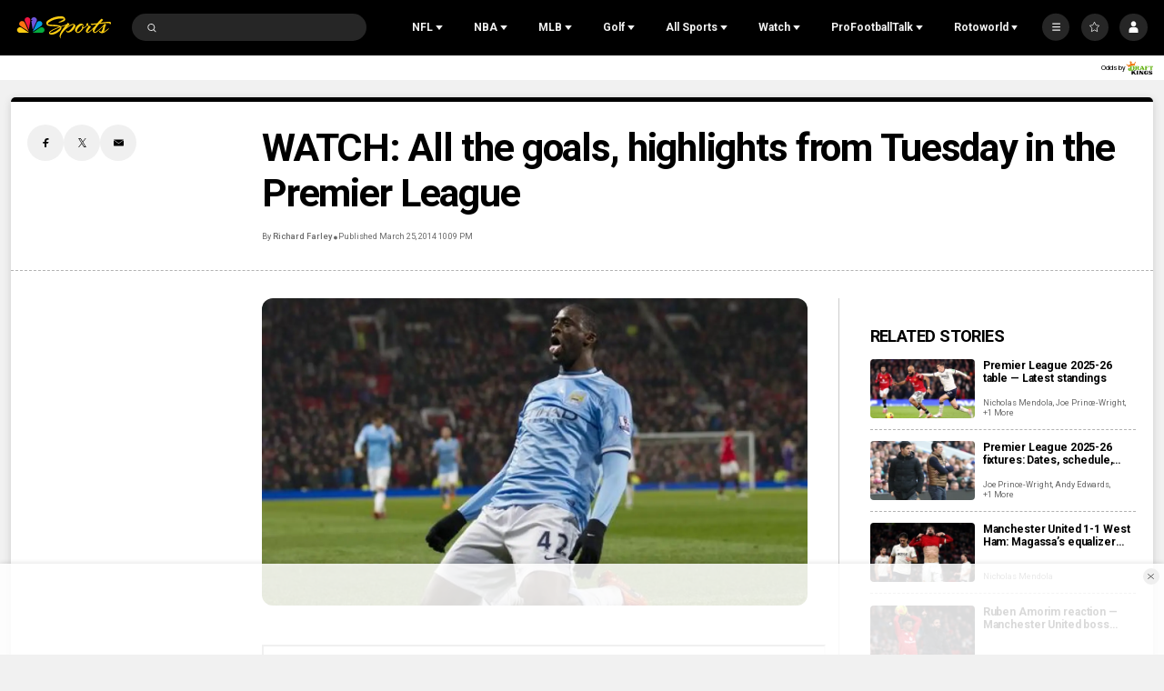

--- FILE ---
content_type: text/plain; charset=utf-8
request_url: https://widgets.media.sportradar.com/NBCUniversal/licensing
body_size: 10805
content:
U2FsdGVkX19h10MJ/3R5qIvHyL3eVwHjxFCRPmpkNZBD0fvCakxKhT7S+qzcqnl0RkR4d4PAwsP63UX262+hDT4nRMZrMm5CwNeed/fYIWnj95u6CQv9hUK+U2inVgXAMPvQUAQ7iU5pQH6BrvoavctNS+VC7McpwhXGf7u3/mvvGNo33p9XvEs5IJidPELWdEIRSU0z3q3VjsbsibBoJcIRa2H3f+lNyvRWuHp+XDikF6T6JBYOA4MiwUf4dJzlXWYFLJSR/M+euQV2YQYvfhk0+a7dPTFs9e2SaDqsXVU8EnMHVdK2XqeTTSk05f8M91Rlto87zuijXJ052L++KpID8J2MYCAvV8ymqreALV8U4pwp9hKDu+yKEu2dguRbggN4OO6EWf751iifl6SwAKDCm/tOaEkL+yzgdiBLs6cu2SnZhu5rnR4yrddO5QYOJx+rySTVY44fm9hui4NjgARY/toOpKD4to51pzHgN3Zo+cpmGFtZSf8FB/8FOoOUcuyaXSiZ/h8W6P1cqaOWy3R9B5CP4nu1vlhu45bywryti6wQb4ec3r4oSLgYK/blN/AU4QNhkGC3a8qmFcJZULlZ/KAizlVSBYKDlyxbjHQ+rnD3fOs2A2IQ/NaQ2ZMWz7CAD/aam/HZInMSH+gpdSNt2c31ufukysKtCNM8Cx7KCVMWCkZfu/0JG9L6rJt2g+XDQyIXbOhrP2rTX8UKY8xDZs03oFqnuYnZdjDQa4sj58XEhur4DDwx9Na4TmFehI+RXn6l1icaPwkE19ovVThJSGSOewzL2H+SDV7rY9F7XQuR5nBfKC45NoEBAMGCHRuEiT8i9EL7gdgS9X5onMihD1rAGyXGQG6PW5VMNhplxHLNiGv9Z/lwUSzrpa2FnDzrXyXpLuCXCNGztlGyPBSu5FDIkxcY4aP+5GAJ3S93vGC4jJNSXOEH1Bnbv4/GKS+lzSqmokZRWds+hLUAfPUSEqQN0IjRjOQsj8osJL4hgX3JsOVc23c8KdwgUmuTxpA9IIRLltREYucowfpsPaPusOcjUb9wBcw7PFxBY0tLaNllmoSB7r2ZZKxl+DRWhwlL4q+32HWvqI57PMTJJZNT0AfmbRhrXPNb726yj0SAatf2rhfT9+SXbcrEqOys/cs1t6Xb+QjyrywYKdIfEYzg8/Z7QSikD2SxWzc9WBv5CS4G3Xxhl4YPq7pEukchY3smkHuXyXMkjEgAUqMRDinPEqxOshGJ834q+KiMBJxb/+xvrIc8Hsqr6CX+nOaFMo+IYTC4pQA0USbsKVSUV/lN5EYj9We/6G+qKDdstpKKBbaFpEsq8QrAmSRzw7HK6gGzh+V5hkMiBt18MGSS9yt5WUZHJAJfugzmUQxMn84OesoQusnpIfi5uN+BOrNXH9W/IZHFaBokSc1Or0BTkOzM4rk8n9V/IvNAnCsOCB51UbLfOzSatYaNLKaVuEEtmZITHiWuB8ENQemXGBDN0GwycY1rJtzM7fjofeZb0cyRke66E0JanVHywpPrshg5JCNHqIF2JS43yZzH7gTEDcxm4Y+vNby00rAnTBYUekYvEaNdVD/nGwGnZDmVDo9n1TmgmpJoRYWLn2qz87jX6eD5+1XCFyW77RojKNopcQmE+aG1EFnnZfF+XNTWfvW2sRG+tUl+ASJev9ct3HO16JMW+YTn9ciOPXopARz9is6pun9l7Hk6vfq8DltkkDZA6AxhlDvxoaWjYXTbudf81oh6DveF/oTnI4uL7kgzXmzG6Dn10f17dRq8t12I0xY8TKhw65HM7oN6EaLIuj9dsckOtNVNgUkSAv4/HKSQvzs0GSNFPG1ztZ+21o5itTlMHDlmYC4cwKBO6M6DgsU7vdMq6UAW16z0TX2HAK82R4Zc1p8EqiWqM05Vftr2z0GZnKEBABHhlftHrjHqzdHNIukfu+SIgoCQWWQYKQEvZezrCHh2Orf7zU9ePicc/+LcjbOHV5kzLqjaq2eH3SUTRytapVubFbp1IriV8ceyGapejAFaU84vDbfHlr31ubZEZCSFoxx+hTCZ8l/lusbQzus97z6EN0HS/omTze5i8IiPS2Riu3nWlTdn7sqfd+3hLVdUFlOszpseu0IsIPHoD6hIHSejEsl3GjXcLYUhqxtzrBLyg+YI1Z0KRqbFtII2l7Yd3BZrYo0KXl3Ndb2n/rkSUkjgUHONZGzNqdcia86Y/l2amySI1lheleTJW3Kjngs1AT427uwpHb/yIbos+4EfAKST6/E4TdHbyzokVZZdpXVGxxvaWf6oI0cLAeiyKgu0O7pv3LphoAinRgenWyXqoGScsE7ZgBku8Pt0iMFgeG1DB7+wjAegaI1U83QfX6bMJCf9NL74OpEi+tPQ6wjzonhLHovxrQfYSQDrzDkYA6d2+XujKWg3yq63pdPPe53hzxN8dD6nSqiuMQOcvaCBr4YK9MrYL/gUdDw8VHanxq0UWjW5LnRGJYuuHgTNQXL3FV/0uTDHwp4RppwiAqAunrLPBrRlhvaJU8I9YidtQtVsIMNVWoJ6xCoUN5r6WggvEEuucSdJj6f5o7Z/mJToN7OnrOVXVqW84SZQB4ejxjAzk5OD6RdFrVBdQH0FBpQlw32WTx5pHWp+rZmFfYppynCD/SsKrMUIu1JomB/vv/K2GXWF8f7Vlk/boiEcxxSKoU97+KE6/o7eWbvOx8IUDRbhy+J2g4PIU7zJw3Dx/icyGNEGvFo4rMRJCNF4bs4cGejtgrma1isJ3u5ihoqkpXIfvsEl5SmztPeHQ/RP43vvn6XIPZgHh859Pu+AsiICvT41g5G3S+qe8WCIzzaRQWZGL6NiVd3K0T34wEqmdr4wn4WjXfCFfMpWM3o52LC4T/fljNMrf0JO2og7acJy/te0Lcxp8+Uu9cunQZd8CsluZ06TqUO2EeTFqeXIVTwe2PEkSyCoh+FPtJPUECtmi1yxUt3jDN6S8oftJAIfIX0ut8TPoBTyvuyCWmwqMLjLDEFQTmpELw/c1ONXYDg4oeE2KvtNBDpg0pubvVMmz0dXPOUZyIZK/8OX1+cx4ElECzFgKuKPGKGgGXwfImJKP/RPb7iwQZtUJPUkcJturo7ngmeYry6rqKPBmU9c9m8o3Z5RYWWOlpytXvjNgA6B5D6WUp2gWlMa+kvbYlnr6BDZdnXUTlg1ndaWXi99/2kj/Hk04QobYHGk4ZoZo2VRNgpurm2IqR9eFiZuiUKFXLLI6K1D6TKiP6eCgCtSpfGVGBdL0xvkNQWdBgkDmfHjpACeAo9u+APkRJmYAxOYWTuGaTxIzjlyeQYjmJxEMdJ5s/RQjRJCl7jUg2Eny4G2o5znsnSHMPUmTeQJXSqoVBhgpbam1kC0EGGMz4xaj7TfKj27nti+iyVoWCM7lNeVlgJi657Q+6hzFY7L06BfXXjQqDB+BFh6LF5WBGxSLYbyCf2I9WSlTUMxVqgLZevZ/ri3ooOGiBxAooyOHfuZaP+N71MqtCpr4WGYuJ29p1xO62tEWuxul+FMNF18c92NHqhLdTUx58KqqPGBhmtMXXLcZgOFt/5s5p+fQ1B0vItEnI4fbUfOgqBetR/BMROYgyi/XQXBGctf471ktHN2wNPg9b29fT3tWUTN+CB6dZ+E8o7Bq1mPVOksuPmSka0JVRQlbKYHeSqFzRTsIHO75SJDFLXvMeccn+19sPHO8HyGA6wd72jV1ZLeE8+JQUAjlxPrDpausiRjTqm50dldPQxPm5/x/dV7ZeZTYQYAhjxMv5OotJH06N7XFK4J2NEWcckhmu5lWS2Ab9O2Za5PoHJ1eqK36ha7W95hdOP7qFMxkX2rLSjRKjlUB+qAMM1Qh+LAfRALgfQuBwNdxXe9xuYFtG0w8GmD9Ta/1Xh7stdOBtghIpcTnqpIqxjiVyyvLUXJy6uN8qwZCDR16vL5zEhPIfkxsYrCyu29EZvRNVEqM4k8872PciyKTlzfjD+6r6lh9fE/3xPpeC7TlVa6UVk72fbCKfR3gd6rWaPypQj/2cwLDUQv4yiHNQfaaI3OxsBEyB4WGZNVIwda90o1G7EVo+wV8g5qBq2g+AOqgIo19ect5iy8WDyj2P90RhlA7IdIDyDzF8toIbZIVNACj+/12TG1fb6mzdlVjQjGYFbtMWqhdXLYGcZDfB7iBgNAOPCUCxLVJAhVNS9DjGRU9ED5hMhV7sgYS+d8lHw9Ckm35bLcQTzEahPOeKWDT9PPCPRV0rxXR1/YsNC3OvPL7JLxN2ZcCyblrD09ANyFPeLJnCCjoRRZ93YHqOydtSih+cqiSIjBbxhTx2/4B+eMFzlf6dElaXwqXUwrB4lEl/IShJLx2gIFEeZkA39zlE9bRkEdLLoapSYuych0JEgmf0nPrGaOlKJGWHH2klOySEcA0hpTh9QbqEMNGZ4+xBoUctTIZG+/ndnx9ojTIEjxO5JWjJMzf+Nc7q5GZ4RVwv9XOjETi+QojbzYTvm7y7IZ6/apGvcvx2U6ILI+KIdVJv3tnq7gH0WhoXm8RugLzT2WIpWxylTkXEGaHBiwPuinpv3ip2mm138SmtIeYktczdNyuJ0FD7WlXCjshWW3vFPl3MnPboYgSNRCh6shVWilyawD/[base64]/zL4KRbTmV3js2urQ0qPSD1TYoZyUcq2/rJw/FMpAWQIg5VniCIvXDXR5/LLlYSMgUBb6Q8t2mXZRBScdhFMPjT0dAY96UvDPA7R8YGqwB6iTY4gQkdjstk7vIjeMXHltgAVpEdk3e2mEgwie6Q4N/A1E2McQFteb/p1HSB8FFz6ERa3E3Jop9ASGOXTFp2lN7+Ihb3xz5LKLSb1GNEpdU0MHmGGseM7Z/gRXodts1e9mzmMqzcuT37RefcuRmfD0KVepKeb2hVj1XLxM+RSq6Ya4/JXAVnY2Vi58Y70OHvgM4G/FF1bq8mbKVldMy1s3pyAOwcd5SaX5ab+e1eE2R2S2MVFQqnHuNsanTQ/KWGEMtcZhfuw44Wsso7rHyoENUvcF3hDY30UM7DkOy9uTlNJU5GOW2h5RDp2eCR8ahINLw9Ys/QOx1n/9sW+jejGj+eSm0xOzMUf8JPpZi6Aui3HZFgNi2Xyd/vJk9opkavYnKj59AlfwpxXeAgxuz/nYJ7zGydskFQSwK9Z+JyITd9SDJGoAvqvXUTaEKPu8tkfnhpuEHiIi0fcqeIwBJoHchVf6B0czjjO//3tg1rDLm3MQecvuDZTxX+Us7QnjZcZIT2HAuvpCQCOGRw2kYzvL1R2UmbgCMgQypk/5pTqWghMQz4Kb9v/D3te8aqIR6kJh4KeRkkb6Cmpmiz8nT/mAvMbzwAQicTlP8d8fLnJVXOKRrBJjYuLhZlGAx7ON2rbNrVL/xrYv5/TPKQcB+b9SYOZ4FCD3J60brByKgtVoMSKkpfexraQ6Csem/[base64]/pbv9KrlBGHWGU9LtfvC0cstyLtAUEOMYK1BGi2ueh56sHQLUdlpBnZxJZpiOo8b4rIqYRUeyRex7e3d56rw/CQLZKW3Kh9aLF+fPORH0A0+5G30+GaLOVfTQFzdfrme9OJl9U4T8aMXE35kL4AbxlEABxK1nhcH6jo1gfOeLYmh3NBuzVaoEkcGdqsqPBe1Mh86bI7Oy9+1G3clmSx3MLTJKfW8RsETAynJnfOq3/xcyiUAeHNOgraaq5vRl0Twd9uXBvvjrC4hH4O0GdEmN6C3HB3ijLfndtmxPLUD6OiX54ZCqNUQqUisR+i6tlE790q3v9RYKoFBGrWoRMf3csa3jGd266QKHf28h5xEoWBKhTAb+462M8uxE7vioxabmGwla8tv/CpH4+PH9cam1uTGKGwYgOjinxXruTpYcv9BHEukpvuLvhsp//VLTBzHJgvxLWEJkqXhqrChFD1pJkhrURppK/Fo2NJb4LRsQHY/6vXYosQ04Ra8wP1Hxe7B64YjdhbA81WgeF3DGI/DUI1BnZd90vQeZOgQdWApxQDPC2ZBigDH5YfQs2+TmtDBdME4iweQkQEUgG0GC4j24BmPQn1j/HigHvotTurxOnP0Ge6USyQKwS+CzOt/bX8Or0zj1GSdxcVmGoehIER13NdKpVK5VeIrEW/7stMuTF/ZdjopaR8PbMoUlPX1QKPL5DwxuURkmEhgs+PcIiFFaDALxxNKgIMxWRnHdQU8hui+skkO5BrFb4N+Dn5bbJGrWWkDQtihrxItSXfZS4/2jgEy3dk0jlVY9Wb5QKSoKMphAjvrwZs25NrA+A0vBqRIuLfqeWgej5DVer/z3iPwdoLErrnPcrK0om4KZ7nnQcxs/XUMSZtb60eNc6e6y0L5p2sfpqQVDwGvS/dmqQVwbTG1yYm9gM6BbrZTBJsyryn+ZKVcNtAPuY+YJKJx9R9q4xfhbx2+3kZ+c5YzWcC4XuFV2PucDcIJkX9E0w8McxIirvcRbjFI80+JRtZrfYCXTMDDyFPIEWcohNN0CQ/K3brDfDaBzaUATcgTGFiacqoIvuXKrDS5IU821m2e565S5pCS5YvuQfAt8g+wzexIqLJaCylf36Oan+cZZUvibHfs+DWYZnDwfHi/f1/ykRnlH5Gtuq9mhULTNKLCfcwyzHZeQt4t7QOyWBpy4BCrWzenbBrjUFZxpsI0nr7qoclJHsFrQ+7U2JKB94RjPCKJMREsSMkopINbc26j/7dCjQ0mMlewyBTkij9sOa1+wYgZCm6cnY0v5KmJWWwTpUQ//6g5bpPxYoPlhzgBsOL2xIFCyHWnX7DHRtL7KwwCNprva9Dx/ANXBiMnXwP4lwQrSlp06CLITQwVqLIEfeGu1UKEFNxSwdSpNkwyUgMjpqHXr10p1u9MeauOoX8nVfSvcxwGIfRbq92m7mZfUDcMmh+OQespU+EKFpo38vhsZRZ/RVLq3qoIreVVk0MacSXHTARDe1J1nflSAqy3W4vGmp6dYUetCE0du2W1maenaLqaSWfgMTe/26x3cqQqkde7gkOyGmJnhOIP7HeuztfVdL7Y2pmmeO80DuuEfz0gitEuX6tTDLelng3vMyrAlR0NyAOcrogEtE00c8A8HEqGkJCNsMUJm/dVzjHKCx0HFMinOx7uwyVt1fGORxE5WK2rcRUthnYOsPdqktq8h3udEf0nhObKPDZElKxQupc2Ix46Y9IkTMdvVD8a5jNfYkWAqQSeZmnI+EPmZUkYIhxRLHC9/git8Bkg5feU07c3PffnDg1eDtIuMrn7l9XMXg42bLPe7QHqy+3Clap7oIiT+ohrmbEvuYZ6HF7Qoe81w5Z3QLzSVaqcHl4ua9NotBgKrWagsRHlC8OrfUACBXpo7afVCWJaJw/2068EgwOKp1MUhLxg82zzuQ2wwI4aO2wJu4y9V4dZ1h3qKtnoLwdSMfQZ7KUx+lwRpHddTxsroyxBHJGDGiFdWG4iS0UK+A21It51lTJh94Bij8rzRm6jZmmA562/tlAYfpm/[base64]/bZGn3YcJflFUYB8l3ClDqtDBd5Vatkjq4PGw7+zV+Zhxz+ZrEIsCCzuoa915JOKmjRShqMhe7IL3thy2SVVjaFizXp2x2OfMLoLn799X7QJMBNRkjDWasTHTeBbs5MpJ2ZRLtVeX6IrbT7ia2JjV8QNnGt/x1L7Hk/nXEm4MmVVMZ7doQz60Qvd9w4aMJZxaGb3navJkeGCrC2CfgB4aNUDZHNzvKjNFXfrP4mqfSCJWKQbNZY4DlY1DtMKt+01RHX8G8qA4Jw2GIZhlthKSmvHCksds/XY48cehYG2frSxfd+EVm0w0vpHpFG5u7xsufa066j3to1KPPu0KuJ6OOiBIHPCGRY7nBCMvV33AG4H7ZDv7WtcQGUcapqivY181cLjYOLpxbruCSzEmJEbaJAgoouGPEdr9uZ+GHEzWCEG3BnLRcnagJmi99EQFYcidGGXjstPCPivE+0l6oK8SNMV7qmLgjn/9jXDxoz+gzvQ6fFnnw/OKCKLbiQvUh3YqOjO7z+kZS70ewEApCWSh0A64d1nITXWeikA3PVOwnsS8fZEX6z2BcXz8kw9IBenILJ3eOqjw3xNSMFa1KTjZV1EwC4U0uMRXa6QzP/7H31jARft72kTp9TUyWHS61XONaIOOo2/URrFZXiqseZM5OAUYJ9WM7PlEqafxGlor8yJsHg6nHQcJ/xLsr8+XxE5ovAjZ/K2xZEx1RRcqi/HdMWmVrUS3yawxDo43zp2J5pxnt98GwiqnGV7wQ+ndLUW3FG8A1eiDeaaHK2aZESunGXocLRJPyUL57y6+DcUisaD2C4K98ou9lGGwpIMdnyZD/Tq49ULp60qXULhyvBEbkb5LHdbmDdjD3DsZlIG5Bpvx+Pc1NN6C4E+Qf0qhcZIxLM2ryP4jDYlQz+oQcdvn06bRSz0KGdOXK1kHrAsnBRmX7fSeBV9ZJ/bS0JoB0SVOB78FJOpthd6+dM4kfcr7SQS1dJtksWxSorRV65Uph/0224d+HwYs51ASOZDCm2vdbTqidUl+uF7f/XyultB70Oq55qxL2dbKxyIYZIfW/C1J9Grykr1o3GGMnPCioIqwLcdUOKdAxQE6JIDaGszRnWVZG1D1HOco1pIdL1e+wBcqkQe0W4Q8JKSHcFpAZKs5hnN+zw+trjHSFz+g7sIfm78yrMoeN20pFYsTQMzcd1Zj60pJ61vDti5WX8yb/6BDLtqgha7w+/tsDOzwHckH7IdSQSnptEgct17ztsbcE3qMWBw0WzClW/[base64]/S5Zz0RDwvbyLcKQnpzcxvCJKByWoPL/FloninYptJUxv0J1UddKAw0/VcKHRAK3bvvSCWt3wpdlzyXilCD3OcbNAtT7MmeThbHSYaudMzeqB6kZj2zMNDUX9SMUgfFIgUfZvOjnGW2CkUThnyE8Ojx6OfkCXY0OVdiKp4QyLBB9uCJfF5jXrtAf6rTMNWi6m6HVBxla22ykdGytfaNWHU9lO31wyn8lAReDu/0RHULedWwEDzXWgK61OejxdcBSsWOJ9xRrkkxDaT9F4oSOZLXbZYcDDRL7wUGKoTB4NGoq3lQw7skSL2hw5Jgpq7BSVOEceTrhx1mdp8aCmSNZcbu6qeoyo01KGXL3J2lw84HHb8VFbpurNaCCCUBdEYKIDeVJhX4AHuVwnKIIPrkksUM+/4JpZEDi7k/tkkZxtI+IMqu1f/jzS7LlM0gJrksEm2PD5RRVRTOA9qXqhOhjEY3vM99FFbOJqePvLT/1P75imTeSx/8vactu/msyUKPRYkHVXIKtEmZPwbEwT7uLulCUh7wxtnf2IxNISA5ued8d986V/qDg4W4kEjFM2dtZlpdNezxvyy8pNDLyQoSSSGa29J2JkzUvGbc1f8DMfHtyJOpG0onvjTXec/zRvSqhv3P5n+1IAZhslPHPx96IKc5f9aQu5mF16EZkn+HvuS/oJBY0DNRNYZr+nzseUFR+WfhQMw9xeNDvLcr1BbtpyoPZ/tNoGOU/g7NGWumiaAVRC2OwZCn7Urvx4KyE/LcoenpqKI/cPGWJoFIrHXvFd7KjMPsViRhuOD6utjQ0K0sxQ8FmFnOoYFAv00gw5+40T3IxgDatRuyEwPiYGBRMwOYOeDcE+F85kxZu/J7zkXfxQ0ACjVon05i2RwrB0NTUG7iaBptUb5Kyy7T29Pve21lRWXJ7Yt0wJ3lSO9u6J/lM7qEz0yt50OibvNUGIfVuIBPTgr7QINJJ2MGutUhowSUdT18zDjCm+mom4uC+fC4pqeLUHyfoJjagJhHl/uHtKhHVRTRxps1dLmK/jcOoviGbTU7gQvK9E2VI7SradFuw8gcCGx202JQKk83Kh8qZLd80PP8n5rpSQtMTHfcLtM5gkwO/9o5zO/GCKrP53W0RIz53zsVosl2Z9eEKzhFjcIPGxL4y9MfGr6/O/[base64]/wm1y9Y+fEq2mzPxV1g5ZOJpNpXfu66QwJ+t9nK+nrRDpwrsMlXsrjoOmH/hlBcwJsQY5ZXLp/ur0hVhSdVqTTvTG5iHRV8bup8Ucq2aIKe5vxX66b1cS8HcQjZQPxa3DGtnUxXyGoTcpj+Sq4nwHa07s0fw8a2LXRudQo61+jYiYKWHs+/jfuUCl9OoPKPcAGHHgylO13qSLO8kthv6oGQmvLbZ4TJlJthm+kVY2vxxxOnjbYdtlDHbHs5K9Y2INRZuBnC05NkFJMZIkEd0ozG0bdfYANis4IU5tO7dKK/9zTa2t23UOU4aKylr5ZoSXsuUPquBLD5t6/4TgK+xthjeDuEtNf3uVorE9fpK1PC/M4gYOp3+M/zY7DTp+iN8c/VqWci6o9EDOMru1lVq5syPPmUhGloeGU83ErHjQrkvsjsLst/+3LJbYWrTEgQhFjLmffjozVIQ3wEBooaJduzY1eeyp9/Mme4BxX5ZP7WqjgFSHbPdw6WaQ6TzcCabAS7pJO3B8Svu9f7DPicmo/6S9pUrYIeqC9DsS6rR9JUJmLXkQHlfXEjlr8y1KjHpGxdTe4Nn0jbQGTk5BpdrCpgP3OedaQNODXlXdYAPizOjGPHwAdsDOE6GEFfa1Ky+URvNAaUFTqK0vfhZjy+nKXstSTXH5IvfYUIHmvpeYWRiKT8W7r991dHl48ytr/TSacwWB2ilR/lw7c+Ev4OAvmzWGtvN9j0676Wk0/Cx0TI1SEnGDBeJoUUUY3aWFTmb5kCFqAvLSeGWKsC0QwQWr5EPwvneD9ldgcEinDYJEgwg1/v4OBhYTA11u7h+4O0n8EDJZuofVTvsbJS5L8j/sVgHHu7LqcvM+7j8ngEtd/6awl0/zLF0vDmGnG6X+vw8p5/Ism4nKXs4SJAotN79RW5ya58zqTo5m/ho7UQEvCRJ5Z5jhgt/Kgy6YZIePZ1rz/6Y8oII9NjckwnJk/SHxr31+oloszONJwMYes5y+zMBwEJne4QuVoFRjriQJN3FfaXwuNnM/lV24rbJFSnJtwdyophmFhXeRQ44zGYE4BtmdQV5nKFHB/umhbTNvyIUkekl3ZwOQ/vnXCAFEYAlHh2mAnwfXh9kjjD0eCoNUaNIKfocHgMGOi0sersh23T+9LhqLKFfHAKfsnKS7KCknhXlhaH1iS0Qs9/CKlGb1KzL457bgMERWkatDto/Ntf074nWtGZAGR6FtdZbNS/DyhKiPLlYUTrRkNEqHEECt38kw/Eg/ZNEDvF4GdpkGwOr3WE86drFeusTD6YF+XMp2RImRMWibB6SHwnabcPa4S+GrUQ2OcrNQr0ZL3p4e9fFAyVnGBgD/xb4VoUadzGj+XzdjUCEo7Yautqxdi7aHgfGJ3YvEFYpZbpZyQydmSyKnW5IbhJewVWF8eUhLsLCY80HG7B0DAirL+TerZJYlsh6pwrVD6e2cu8VExKePvp2sUbvdAkjlp/JhzxheygS90GFu2zdb61kenOF6MFROfhHrXSny/QUbS62V2UlT8IL2KJ0VGUYUOxFQ19KxQut+xipHZDxqfsZ66Is77e54vbVuw2EWGqT6NTEFpBAgz60gngIQNX9zIC8/B+Fpn5pz5ymoObvWDsPIskDnIsUb5UqZx13D7shBFOnBP92LLWSaYXqCtQD0w7DtmcquYYhq+9A5VQzvq+WwtMdtKwlCcPBxnKpY8RBDeF6EFK3SUR8ARQgfB9+P0pGvU7HtOol7tLFVnYDc2tU/1AZAAke/yp1HeTT0UKqJV/CdWINX20GuvfVTqPUG7HvWLZzePNB5eTvZbUaPXnyGjEW8g/PlxvA/hhW02DDzbkAu5AigKAJO1hxEh6Oy3Hsh6wsZEy0TVHTyxMB/w9M1qGz2OJglc1vzjOCAO3QEOqYrQ6nVl0YlOt3MjiABC+aMUyTBnncsEQSf2ea95ClFPYC20tQbcLfnu3DEJ8/LL4leOimGfJXw236G8IBNi5Tvyhbz7bbMmlAt4cbOz7H904FK7FChXXZe5KUohUpzcHx0x3OtgVdbt14gLdP3PYvPvsoNAf3frOXrKuKA41MoXCfdiJ4IQqeUxd0PGUFRPs/eU9ge2ebACf49TLN5nLurxIAjCvJjdnJ2G1RYkpsgtsV4zx257Ul9c4QmMOz5xiJ1s1PQphFzuVVGTo0VgbRaQfaxDnTeMf8obYFEa0AGCpVUrTW5DVQ2xzyFULLXRDs5f6Pcte/[base64]/hueqVL574tIMscyQ+MiCAaAqLukSc4N6SQbHvLd6ALstkv3vAkv/kl9OhaB/VIncs0/UydL2OgJjeQTo8IKRdumGDER+Zle6ZeHoKT3iJWomoISo4U9Au/uBEsQmfGa5y5wkbjKRcuYw/mfoW86xO2uxfD/Ou/pkPyQUKw9Qt6DwSiiuQKDzr7osKzapH88fogbXwM3aQiNV90oLF80x1wNSIn/2s2ZnUEmDVZNMOKamyJ8VLIHYmfbuKflHC7I5kpXVSfAJDW7SZtQlpqHeZiRDKc8/qGvl7NFWXKExQpdcFjBqX7+vt3u76WLmAsmE7DvRJ5I8NJ+fWXGIqUNAMyolKrC1fsV88HrVL3lKL280Hg+gSKAAGAzpsLihpfViUF5AuWOBKhOZj2/+g2718c9oHvjsgpxDephadAJadtwSwUij1mHNh1eeh0ecRUB9hXdK50TrakveYNnnAmwDzHTtOba2j1XZEDJ3Z9ZGEGvc+a9gYHn/Gdpid3jW4+SIqkuyIo8SGgbqVho0M1/hf996I3jLteM5ctAlfi4xenqI+qphmbFejLc8py0=